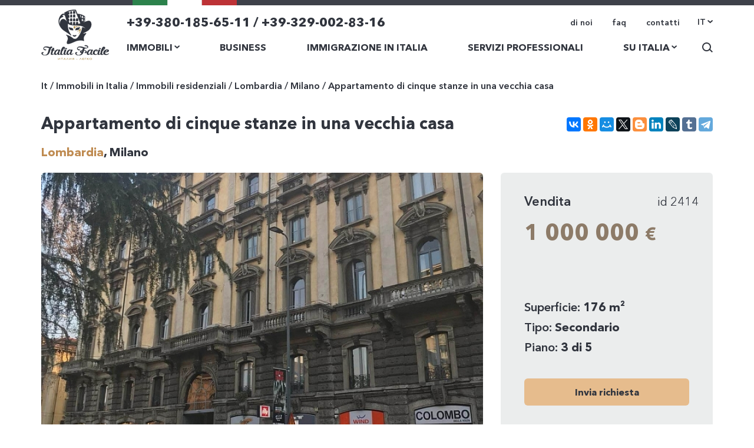

--- FILE ---
content_type: text/html; charset=UTF-8
request_url: https://italia-facile.ru/it/realty/residential/lombardia/milan/pyatikomnatnaya-kvartira-v-starinnom-dome/
body_size: 5896
content:

<!DOCTYPE html>

<html lang="IT">
<head>
	<title>Immobili in Italia</title>
	<meta name=viewport content="width=device-width, initial-scale=1">

				<link href="/bitrix/templates/main/avenir_next_font.css" type="text/css" rel="stylesheet">
	
			<link rel="alternate" hreflang="ru" href="https://italia-facile.ru/realty/residential/lombardia/milan/pyatikomnatnaya-kvartira-v-starinnom-dome/" />
		<link rel="alternate" hreflang="en-us" href="https://italia-facile.ru/en/realty/residential/lombardia/milan/pyatikomnatnaya-kvartira-v-starinnom-dome/" />
		<link rel="alternate" hreflang="en-eu" href="https://italia-facile.ru/en/realty/residential/lombardia/milan/pyatikomnatnaya-kvartira-v-starinnom-dome/" />
		<link rel="alternate" hreflang="it-it" href="https://italia-facile.ru/it/realty/residential/lombardia/milan/pyatikomnatnaya-kvartira-v-starinnom-dome/" />

	<meta http-equiv="Content-Type" content="text/html; charset=UTF-8" />
<meta name="keywords" content="Immobili in Italia" />
<meta name="description" content="Immobili in Italia" />
<link rel="canonical" href="https://italia-facile.ru/it/realty/residential/lombardia/milan/pyatikomnatnaya-kvartira-v-starinnom-dome/" />
<link href="/bitrix/cache/css/s1/main/template_13160cc39915f4e5380b360542576313/template_13160cc39915f4e5380b360542576313_v1.css?1765904716200393" type="text/css"  data-template-style="true" rel="stylesheet" />
<!-- dev2fun module opengraph -->
<meta property="og:title" content="Immobili in Italia"/>
<meta property="og:description" content="Immobili in Italia"/>
<meta property="og:url" content="https://italia-facile.ru/it/realty/residential/lombardia/milan/pyatikomnatnaya-kvartira-v-starinnom-dome/"/>
<meta property="og:type" content="website"/>
<meta property="og:site_name" content="Italia Facile"/>
<!-- /dev2fun module opengraph -->



	</head>
<body>
<div class="topFlag w100">
	<div class="containerr">
		<img src="/bitrix/templates/main/images/flag.png" alt="">
	</div>
</div>

<div class="siteTop w100">
	<div class="containerr">
		<a href="/it/" class='logo'>
			<img src="/bitrix/templates/main/images/logo.png" alt="">		</a>
		<div class="right">
			<div class="top">
				<div class="l">
					<a href='/it' class="logo-mobile"><img src="/bitrix/templates/main/images/logo-mobile.png" alt=""></a>
					<a href="tel:+393801856511" class="phone">+39-380-185-65-11 / +39-329-002-83-16</a>				</div>
				<div class="r">
					<div class="nav" id='top-menu'>
						

			<a href="/it/company/">di noi</a>
		
			<a href="/it/faq/">faq</a>
		
			<a href="/it/contacts/">contatti</a>
		

					</div>
					<div class="langs" id='langs'>
						
						<a href="javascript:void(0)" class='now'>IT <img src="/bitrix/templates/main/images/lang-arrow.png" alt=""></a>
						<div class="dop">
														<a href="/./realty/residential/lombardia/milan/pyatikomnatnaya-kvartira-v-starinnom-dome/">RU</a>
														<a href="/en/realty/residential/lombardia/milan/pyatikomnatnaya-kvartira-v-starinnom-dome/">EN</a>
													</div>
					</div>
					<a class='open-search' href="javascript:void(0)"><img src="/bitrix/templates/main/images/search-icon.png" alt=""></a>
					<a href="javascript:void(0)" class="pull" title='Меню'>
						<svg width="23" height="17" viewBox="0 0 23 17" fill="none" xmlns="http://www.w3.org/2000/svg">
							<rect width="23" height="2" class='burger-line1' fill="#42464e"></rect>
							<rect width="16" height="2" class='burger-line3' fill="#42464e"></rect>
							<rect width="23" height="2" class='burger-line2' fill="#42464e"></rect>
						</svg>
					</a>
				</div>
			</div>
			<div class="bot">
				<div class="menu" id='bot-menu'>
					





	
	
					<div class="item hasSub">
				<a href="/it/realty/" class="big root-item"><span>Immobili</span> <img src="/bitrix/templates/main/images/lang-arrow.png" alt=""></a>
					<div class="sub">
			
	

	
						<a href="/it/realty/residential/">Immobili residenziali</a>
			
	

	
						<a href="/it/realty/complexes/">Complessi residenziali</a>
			
	

	
						<a href="/it/realty/commercial/">Immobili commerciali</a>
			
	

			</div></div>	
						<div class="item">
				<a href="/it/business/" class="big ">Business</a>
			</div>
			
	

	
						<div class="item">
				<a href="/it/immigration/" class="big ">Immigrazione in Italia</a>
			</div>
			
	

	
						<div class="item">
				<a href="/it/services/" class="big ">Servizi professionali</a>
			</div>
			
	

	
	
					<div class="item hasSub">
				<a href="/it/about-italia/" class="big root-item"><span>Su Italia</span> <img src="/bitrix/templates/main/images/lang-arrow.png" alt=""></a>
					<div class="sub">
			
	

	
						<a href="/it/about-italia/news/">Notizie</a>
			
	

	
						<a href="/it/about-italia/articles/">Articoli</a>
			
	

	
						<a href="/it/about-italia/regions/">Regioni dell'Italia</a>
			
	

	</div></div>

				</div>
				<div class="search-block">
					<a class='open-search' href="javascript:void(0)"><img src="/bitrix/templates/main/images/search-icon.png" alt=""></a>
					<form action="/it/search/" class='search-form'>
						<input type="text" placeholder="Cerca" name="q" value="">
						<button><img src="/bitrix/templates/main/images/search-icon.png" alt=""></button>
					</form>
				</div>
			</div>
			<div class="mobile-open-block">
				
			</div>
		</div>
	</div>
</div>

<div class="path w100">
	<div class="containerr">
		<a href="/it/" title="It" >It</a> / <a href="/it/realty/" title="Immobili in Italia" >Immobili in Italia</a> / <a href="/it/realty/residential/" title="Immobili residenziali" >Immobili residenziali</a> / <a href="/it/realty/residential/lombardia/" title="Lombardia" >Lombardia</a> / <a href="/it/realty/residential/lombardia/milan/" title="Milano" >Milano</a> / <span>Appartamento di cinque stanze in una vecchia casa</span>	</div>
</div>

<div class="content-block w100">
	<div class="containerr">
		
		<div class="object-page">
			<div class="title">
				<div class="left">
					<h1>Appartamento di cinque stanze in una vecchia casa</h1>
					<div class="place"><a href="/it/about-italia/regions/lombardia/" title="Lombardia">Lombardia</a>, Milano</div>
				</div>
				<div class="right">
					<div class="share">
																		<div class="ya-share2" data-services="collections,vkontakte,facebook,odnoklassniki,moimir,twitter,blogger,linkedin,lj,tumblr,telegram"></div>
					</div>
				</div>
			</div>
			
			<link rel="stylesheet" href="/bitrix/templates/main/css/swiper.min.css">

			<div class="flex">
				<div class="gallery">
					<div class="swiper-container gallery-top">
						<div class="swiper-wrapper">
																						<div class="swiper-slide">
									<a href="/upload/iblock/4ae/4aefe2be01051fbded938202254a77c6.jpg" data-fancybox='gallery'><img src="/upload/resize_cache/iblock/4ae/750_432_2/4aefe2be01051fbded938202254a77c6.jpg" alt=""></a>
								</div>
															<div class="swiper-slide">
									<a href="/upload/iblock/ca3/ca348fb9c58402673bdc86de9cf91169.jpg" data-fancybox='gallery'><img src="/upload/resize_cache/iblock/ca3/750_432_2/ca348fb9c58402673bdc86de9cf91169.jpg" alt=""></a>
								</div>
															<div class="swiper-slide">
									<a href="/upload/iblock/dba/dbaef5a1f350a0a9cf74eaaa42458bea.jpg" data-fancybox='gallery'><img src="/upload/resize_cache/iblock/dba/750_432_2/dbaef5a1f350a0a9cf74eaaa42458bea.jpg" alt=""></a>
								</div>
															<div class="swiper-slide">
									<a href="/upload/iblock/164/164b71c80173beb318166d02b132b2eb.jpg" data-fancybox='gallery'><img src="/upload/resize_cache/iblock/164/750_432_2/164b71c80173beb318166d02b132b2eb.jpg" alt=""></a>
								</div>
															<div class="swiper-slide">
									<a href="/upload/iblock/b60/b60ca3d23d62aed30bc5e51a744e7793.jpg" data-fancybox='gallery'><img src="/upload/resize_cache/iblock/b60/750_432_2/b60ca3d23d62aed30bc5e51a744e7793.jpg" alt=""></a>
								</div>
															<div class="swiper-slide">
									<a href="/upload/iblock/efc/efc6883bedf877ba159f6f1f9ea7170e.jpg" data-fancybox='gallery'><img src="/upload/resize_cache/iblock/efc/750_432_2/efc6883bedf877ba159f6f1f9ea7170e.jpg" alt=""></a>
								</div>
													</div>
					  </div>
					  					  <div class="swiper-container gallery-thumbs">
						<div class="swiper-wrapper">
																						<div class="swiper-slide">
									<img src="/upload/resize_cache/iblock/4ae/177_80_2/4aefe2be01051fbded938202254a77c6.jpg" alt="">
								</div>
															<div class="swiper-slide">
									<img src="/upload/resize_cache/iblock/ca3/177_80_2/ca348fb9c58402673bdc86de9cf91169.jpg" alt="">
								</div>
															<div class="swiper-slide">
									<img src="/upload/resize_cache/iblock/dba/177_80_2/dbaef5a1f350a0a9cf74eaaa42458bea.jpg" alt="">
								</div>
															<div class="swiper-slide">
									<img src="/upload/resize_cache/iblock/164/177_80_2/164b71c80173beb318166d02b132b2eb.jpg" alt="">
								</div>
															<div class="swiper-slide">
									<img src="/upload/resize_cache/iblock/b60/177_80_2/b60ca3d23d62aed30bc5e51a744e7793.jpg" alt="">
								</div>
															<div class="swiper-slide">
									<img src="/upload/resize_cache/iblock/efc/177_80_2/efc6883bedf877ba159f6f1f9ea7170e.jpg" alt="">
								</div>
													</div>
						<div class="swiper-button-next swiper-button-white"><img src="/bitrix/templates/main/images/gal-next.png" alt=""></div>
						<div class="swiper-button-prev swiper-button-white"><img src="/bitrix/templates/main/images/gal-prev.png" alt=""></div>
					  </div>

																		  				</div>
				<div class="info-block">
					<div class="up">
						<div class="top">
							<div class="goal">Vendita </div>
							<div class="art">id 2414</div>
						</div>
												<div class="price">
															1 000 000 <span>€</span>
													</div>
					</div>
					<div class="down">
						<div class="more-info">
														
															Superficie: <b>176 m²</b><br>
															Tipo: <b>Secondario </b><br>
														
															Piano: <b>3 di 5</b>
														<br>

							
						</div>
												<a href='#form' class='v1'>Invia richiesta</a>
					</div>
				</div>
			</div>
			
								<div class="doptext">
							<p><b></b></p>
							<div class="fl">
																	<div class="i">
										<span>Balcone/Terrazza</span>
										<span>ci sono</span>									</div>
																	<div class="i">
										<span>Ascensore</span>
										<span>ci sono</span>									</div>
																	<div class="i">
										<span>Piscina</span>
										<span>no</span>									</div>
																	<div class="i">
										<span>Allarme</span>
										<span>no</span>									</div>
																	<div class="i">
										<span>Internet</span>
										<span>ci sono</span>									</div>
																	<div class="i">
										<span>Videocontrollo</span>
										<span>no</span>									</div>
																	<div class="i">
										<span>Arredamento</span>
										<span>ci sono</span>									</div>
																	<div class="i">
										<span>Aria condizionata</span>
										<span>no</span>									</div>
																	<div class="i">
										<span>Riscaldamento autonomo</span>
										<span>no</span>									</div>
																	<div class="i">
										<span>Portinaio</span>
										<span>no</span>									</div>
															</div>
						</div>
						<hr>
			
			<div class="content-block-text">
											</div>
		</div>
	</div>
</div>
	<div class="object-map w100" id="object-map"></div>
	
		
	<div class="dopService w100">
	<div class="containerr">
		<h2 class="center"></h2>
		<div class="flex">
						<style>
				.dopService .flex .item.i1914 .icon {background: rgba(0, 0, 0, 0) url("/upload/iblock/3fb/3fbcffb7fca9300db55367a09b0bcf2b.png") no-repeat scroll 50% 50%;}
				.dopService .flex .item.i1914:hover .icon {background: rgba(0, 0, 0, 0) url("/upload/iblock/b23/b237931dd6bd7618e7e87aecbf46dd88.png") no-repeat scroll 50% 50%;}
			</style>
			<a href="/it/services/nedvizhimost-s-auktsiona/" class="item i1914">
				<div class="icon"></div>
				<span>Immobili all'asta</span>
			</a>
						<style>
				.dopService .flex .item.i1915 .icon {background: rgba(0, 0, 0, 0) url("/upload/iblock/4b6/4b6acca546be6fee80bd9d996f76dd16.png") no-repeat scroll 50% 50%;}
				.dopService .flex .item.i1915:hover .icon {background: rgba(0, 0, 0, 0) url("/upload/iblock/dd0/dd0ae52bd45325195944afd34c04fe9f.png") no-repeat scroll 50% 50%;}
			</style>
			<a href="/it/services/yuridicheskoe-soprovozhdenie/" class="item i1915">
				<div class="icon"></div>
				<span>Completa assistenza legale offerte</span>
			</a>
						<style>
				.dopService .flex .item.i1916 .icon {background: rgba(0, 0, 0, 0) url("/upload/iblock/1b6/1b666f29f869a01c86accc7a089539b3.png") no-repeat scroll 50% 50%;}
				.dopService .flex .item.i1916:hover .icon {background: rgba(0, 0, 0, 0) url("/upload/iblock/6b5/6b59082992ab04b0ee0ad3a5ff308592.png") no-repeat scroll 50% 50%;}
			</style>
			<a href="/it/services/upravlenie-nedvizhimostyu/" class="item i1916">
				<div class="icon"></div>
				<span>Gestione immobiliare</span>
			</a>
						<style>
				.dopService .flex .item.i1917 .icon {background: rgba(0, 0, 0, 0) url("/upload/iblock/9b6/9b65b6f25ca06d0c4a0f2beec4f74467.png") no-repeat scroll 50% 50%;}
				.dopService .flex .item.i1917:hover .icon {background: rgba(0, 0, 0, 0) url("/upload/iblock/ec9/ec997d9f84bd48c709f8df29c9381806.png") no-repeat scroll 50% 50%;}
			</style>
			<a href="/it/services/notarialnye-uslugi/" class="item i1917">
				<div class="icon"></div>
				<span>Servizi notarili</span>
			</a>
						<style>
				.dopService .flex .item.i1918 .icon {background: rgba(0, 0, 0, 0) url("/upload/iblock/6e7/6e774fee118d87e46cf230e851a826e5.png") no-repeat scroll 50% 50%;}
				.dopService .flex .item.i1918:hover .icon {background: rgba(0, 0, 0, 0) url("/upload/iblock/544/544d986c406ef68d4a5d7712b0eeefc2.png") no-repeat scroll 50% 50%;}
			</style>
			<a href="/it/services/otsenka-nedvizhimosti/" class="item i1918">
				<div class="icon"></div>
				<span>Indipendente di valutazione immobiliare</span>
			</a>
						<style>
				.dopService .flex .item.i1919 .icon {background: rgba(0, 0, 0, 0) url("/upload/iblock/d54/d54c85d67c341cda69fffe0526f1907b.png") no-repeat scroll 50% 50%;}
				.dopService .flex .item.i1919:hover .icon {background: rgba(0, 0, 0, 0) url("/upload/iblock/450/45068fb60305a8581112c5b064f5c2ad.png") no-repeat scroll 50% 50%;}
			</style>
			<a href="/it/services/pomoshch-v-poluchenii-ipoteki/" class="item i1919">
				<div class="icon"></div>
				<span>Ottenere un mutuo in Italia per gli stranieri</span>
			</a>
						<style>
				.dopService .flex .item.i1920 .icon {background: rgba(0, 0, 0, 0) url("/upload/iblock/9a3/9a3b48fd29ddc960290a0cc80bd4b904.png") no-repeat scroll 50% 50%;}
				.dopService .flex .item.i1920:hover .icon {background: rgba(0, 0, 0, 0) url("/upload/iblock/90e/90e40fce7eb6d90b1bfdf42ddc41cd01.png") no-repeat scroll 50% 50%;}
			</style>
			<a href="/it/services/individualnyy-podbor-nedvizhimosti/" class="item i1920">
				<div class="icon"></div>
				<span>Selezione individuale di beni immobili</span>
			</a>
					</div>
	</div>
</div>


<div class="form-block w100" id="form">
	<div class="containerr">
		<h2 class="center">Invia richiesta</h2>
		<form action="request" class="form ajax_post my_form">
			<div class="flex">
				<div class="left">
					<input type="text" name="name" placeholder="Nome" required class="required">
					<input type="tel" name="phone" placeholder="Telefono" required class="required">
					<input type="email" name="email" placeholder="Email" required class="required">
				</div>
								<textarea name="message" placeholder="Messagio" class="required"></textarea>
							</div>
			<div class="fl">
				<div class="captcha">
					<div class="g-recaptcha" data-sitekey="6Lc57okUAAAAAIQOlG7qFKw-v8zF0fNOZC-cnhgc"></div>
				</div>
				<label class="checkbox">
					<input type="checkbox" name="sogl" value="Y"  class="req_chbox">
					<span>Acconsento al trattamento dei dati personali.</span>
				</label>
			</div>
			<button class="v1 border btn" id="button_val">Inviare</button>
			<input type="hidden" name="ID" value="">
			<input type="hidden" name="type" value="realty">
		</form>
	</div>
</div>

<div>
	<div>
		<div class="containerr">
						<p><a href="../">Torna indietro</a></p><br><br>
					</div>	</div>
</div>

<div class="footer w100">
	<div class="containerr">
		
<h2 class="center">Scopri per primo le offerte migliori!</h2>
<div class="subscribe">
	<form action="subscribe" class="ajax_post my_form">
		<input type="text" placeholder="E-mail" name="email" required class="required">
		<input type="hidden" name="lng" value="IT">
		<input type="hidden" name="rubr" value="3">
		<button class="button">ISCRIVITI</button>
	</form>
</div>

		<div class="flex flex1">
						<div class="items hid">
				<div class="items-header open">
					<span>Di noi</span>
					<img src="/bitrix/templates/main/images/footer-arrow.png" alt="">
				</div>
				<div class="items-body ithere">
					<a href="/it/company/partners/">Partner</a>
					<a href="/it/partnership/">Partnership</a>
					<div class="social" id='social'>
						<a href="https://vk.com/italia_facile" class="s1 vk" target="_blank"></a>
						<a href= class="s2 fb" target="_blank"></a>
						<a href="https://www.linkedin.com/in/markzorinitaliafacile/" class="s3 linkedin" target="_blank"></a>
						<a href="https://www.youtube.com/channel/UC1fBWSlh8JD7GtWn4Sw_5LA" class="s4 yb" target="_blank"></a>
						<a href="https://italiafacile1.blogspot.ru/" class="s5 blogger" target="_blank"></a>
						<a href="https://italia-facile.livejournal.com/" class="s6 livejournal" target="_blank"></a>
						<a href="https://t.me/Italia_Facile_channel" class="s13 tg" target="_blank"></a>
						<a href="https://ok.ru/italiafacile" class="s8 ok" target="_blank"></a>
						<a href= class="s9 insta" target="_blank"></a>
						<a href="https://my.mail.ru/community/italia_facile/?ref=" class="s10 mailru" target="_blank"></a>
						<a href="https://it.pinterest.com/italiafacile/" class="s11 pinterest" target="_blank"></a>
						<a href="https://twitter.com/Italia_Facile" class="s12 twitter" target="_blank"></a>
					</div>
				</div>
			</div>
			<div class="items hid">
				<div class="items-header open">
					<span>Servizi</span>
					<img src="/bitrix/templates/main/images/footer-arrow.png" alt="">
				</div>
				<div class="items-body">
					<a href="/it/realty/">Immobili</a>
					<a href="/it/business/">Business</a>
					<a href="/it/immigration/">Immigrazione in Italia</a>
					<a href="/it/services/">Servizi professionali</a>
				</div>
			</div>
			<div class="items">
				<div class="items-header">
					<span>Contatti</span>
				</div>
				<div class="items-body">
					<div class="footer-tabs">
						<div class="tabs-header">
							<a href="javascript:void(0)" data-tab='1' class='ftab '>Russia</a>
							<a href="javascript:void(0)" data-tab='2' class='ftab active'>Italia</a>
						</div>
						<div class="tabs-body">
							<div class="ftab i" data-tab='1'>
								<p>Moscow, ul. Staraya Basmannaya, 20-1	</p>
								<a href="tel:+79139858642">+39-380-185-65-11</a>
								<a></a>
								<p>WhatsApp, Telegram, Viber</p>
							</div>
							<div class="ftab i active" data-tab='2'>
								<p></p>
								<a href="tel:+393801856511">+39-380-185-65-11</a>
								<a href="tel:+393290028316"></a>
								<p>WhatsApp, Telegram, Viber</p>
							</div>
						</div>
					</div>
				</div>
			</div>		</div>
		<div class="flex flex2">
			<p>Gruppo di aziende Italia Facile © 2013 - 2026<br>agenzia immobiliare e servizi in Italia 
	</p>
			<p>Sviluppo del sito:<br><a href="https://webharmony.studio" target="_blank">Internet Agenzia «Web Harmony»</a></p>
		</div>
	</div>
</div>



	<!-- BEGIN JIVOSITE CODE {literal} -->
	<script type='text/javascript' data-skip-moving="true">
	(function(){ var widget_id = '30TurEnDeW';var d=document;var w=window;function l(){
	var s = document.createElement('script'); s.type = 'text/javascript'; s.async = true;
	s.src = '//code.jivosite.com/script/widget/'+widget_id
	; var ss = document.getElementsByTagName('script')[0]; ss.parentNode.insertBefore(s, ss);}
	if(d.readyState=='complete'){l();}else{if(w.attachEvent){w.attachEvent('onload',l);}
	else{w.addEventListener('load',l,false);}}})();
	</script>
	<!-- {/literal} END JIVOSITE CODE -->
<script  src="/bitrix/cache/js/s1/main/template_bb43499270476de1b6a18c80bf119bc4/template_bb43499270476de1b6a18c80bf119bc4_v1.js?1765904716274929"></script>


<script src='https://www.google.com/recaptcha/api.js'></script>

<script src="//yastatic.net/es5-shims/0.0.2/es5-shims.min.js"></script>
<script src="//yastatic.net/share2/share.js"></script>
<script src='/bitrix/templates/main/js/swiper.min.js'></script>
<script>
								var galleryThumbs = new Swiper('.gallery-thumbs', {
								  spaceBetween: 4,
								  slidesPerView: 6,
								  freeMode: true,
								  watchSlidesVisibility: true,
								  watchSlidesProgress: true,
								  navigation: {
									nextEl: '.swiper-button-next',
									prevEl: '.swiper-button-prev',
								  },
									breakpoints: {
										
										767: {
										  slidesPerView: 4,
										  spaceBetween: 6
										},
										
										1023: {
										  slidesPerView: 4,
										  spaceBetween: 19
										}
									}
								});
								var galleryTop = new Swiper('.gallery-top', {
								  spaceBetween: 10,
								  thumbs: {
									swiper: galleryThumbs
								  }
								});
						</script>

<script src="https://api-maps.yandex.ru/2.1/?lang=ru_RU" type="text/javascript"></script>
<script>
		var placemarks = [];
	
		ymaps.ready(function () {
		    var mapCenter = [45.468189170367, 9.2061508800812];
			map = new ymaps.Map('object-map', {
				center: mapCenter,
				zoom: 14,
				controls: ['zoomControl', 'typeSelector',  'fullscreenControl']
			});
			
		     map.behaviors.disable('scrollZoom');
			
		    var customItemContentLayout = ymaps.templateLayoutFactory.createClass(
		        '<h2 class=ballon_header>{{ properties.balloonContentHeader|raw }}</h2>' +
		        '<div class=ballon_body>{{ properties.balloonContentBody|raw }}</div>' +
		        '<div class=ballon_footer>{{ properties.balloonContentFooter|raw }}</div>'
		    );
		    
		    var clusterer = new ymaps.Clusterer({
		        clusterDisableClickZoom: true,
		        clusterOpenBalloonOnClick: true,
		        clusterBalloonContentLayout: 'cluster#balloonCarousel',
		        clusterBalloonItemContentLayout: customItemContentLayout,
		        clusterBalloonPanelMaxMapArea: 0,
		        clusterBalloonContentLayoutWidth: 250,
		        clusterBalloonContentLayoutHeight: 230,
		    });
		    
		
			
		
				myGeoObject = new ymaps.GeoObject({
				geometry: { type: "Point", coordinates: [45.468189170367, 9.2061508800812] },
				properties: {
						iconContent: '',
						hintContent: '',
						balloonContentHeader: '',
						balloonContentBody: '',
						balloonContentFooter: ''
					}
				}, { preset: 'islands#invertedDarkorangeClusterIcon',
					iconLayout: 'default#image',
					iconImageHref: '/bitrix/templates/main/images/map-icon.png',
					iconImageSize: [32, 46],
					iconImageOffset: [-16, -46],
					draggable: false });
				placemarks.push(myGeoObject);
		    clusterer.add(placemarks);
		    map.geoObjects.add(clusterer);
		});
		
	</script>


</body>
</html>


--- FILE ---
content_type: text/html; charset=utf-8
request_url: https://www.google.com/recaptcha/api2/anchor?ar=1&k=6Lc57okUAAAAAIQOlG7qFKw-v8zF0fNOZC-cnhgc&co=aHR0cHM6Ly9pdGFsaWEtZmFjaWxlLnJ1OjQ0Mw..&hl=en&v=PoyoqOPhxBO7pBk68S4YbpHZ&size=normal&anchor-ms=20000&execute-ms=30000&cb=a9v33myc5en5
body_size: 49601
content:
<!DOCTYPE HTML><html dir="ltr" lang="en"><head><meta http-equiv="Content-Type" content="text/html; charset=UTF-8">
<meta http-equiv="X-UA-Compatible" content="IE=edge">
<title>reCAPTCHA</title>
<style type="text/css">
/* cyrillic-ext */
@font-face {
  font-family: 'Roboto';
  font-style: normal;
  font-weight: 400;
  font-stretch: 100%;
  src: url(//fonts.gstatic.com/s/roboto/v48/KFO7CnqEu92Fr1ME7kSn66aGLdTylUAMa3GUBHMdazTgWw.woff2) format('woff2');
  unicode-range: U+0460-052F, U+1C80-1C8A, U+20B4, U+2DE0-2DFF, U+A640-A69F, U+FE2E-FE2F;
}
/* cyrillic */
@font-face {
  font-family: 'Roboto';
  font-style: normal;
  font-weight: 400;
  font-stretch: 100%;
  src: url(//fonts.gstatic.com/s/roboto/v48/KFO7CnqEu92Fr1ME7kSn66aGLdTylUAMa3iUBHMdazTgWw.woff2) format('woff2');
  unicode-range: U+0301, U+0400-045F, U+0490-0491, U+04B0-04B1, U+2116;
}
/* greek-ext */
@font-face {
  font-family: 'Roboto';
  font-style: normal;
  font-weight: 400;
  font-stretch: 100%;
  src: url(//fonts.gstatic.com/s/roboto/v48/KFO7CnqEu92Fr1ME7kSn66aGLdTylUAMa3CUBHMdazTgWw.woff2) format('woff2');
  unicode-range: U+1F00-1FFF;
}
/* greek */
@font-face {
  font-family: 'Roboto';
  font-style: normal;
  font-weight: 400;
  font-stretch: 100%;
  src: url(//fonts.gstatic.com/s/roboto/v48/KFO7CnqEu92Fr1ME7kSn66aGLdTylUAMa3-UBHMdazTgWw.woff2) format('woff2');
  unicode-range: U+0370-0377, U+037A-037F, U+0384-038A, U+038C, U+038E-03A1, U+03A3-03FF;
}
/* math */
@font-face {
  font-family: 'Roboto';
  font-style: normal;
  font-weight: 400;
  font-stretch: 100%;
  src: url(//fonts.gstatic.com/s/roboto/v48/KFO7CnqEu92Fr1ME7kSn66aGLdTylUAMawCUBHMdazTgWw.woff2) format('woff2');
  unicode-range: U+0302-0303, U+0305, U+0307-0308, U+0310, U+0312, U+0315, U+031A, U+0326-0327, U+032C, U+032F-0330, U+0332-0333, U+0338, U+033A, U+0346, U+034D, U+0391-03A1, U+03A3-03A9, U+03B1-03C9, U+03D1, U+03D5-03D6, U+03F0-03F1, U+03F4-03F5, U+2016-2017, U+2034-2038, U+203C, U+2040, U+2043, U+2047, U+2050, U+2057, U+205F, U+2070-2071, U+2074-208E, U+2090-209C, U+20D0-20DC, U+20E1, U+20E5-20EF, U+2100-2112, U+2114-2115, U+2117-2121, U+2123-214F, U+2190, U+2192, U+2194-21AE, U+21B0-21E5, U+21F1-21F2, U+21F4-2211, U+2213-2214, U+2216-22FF, U+2308-230B, U+2310, U+2319, U+231C-2321, U+2336-237A, U+237C, U+2395, U+239B-23B7, U+23D0, U+23DC-23E1, U+2474-2475, U+25AF, U+25B3, U+25B7, U+25BD, U+25C1, U+25CA, U+25CC, U+25FB, U+266D-266F, U+27C0-27FF, U+2900-2AFF, U+2B0E-2B11, U+2B30-2B4C, U+2BFE, U+3030, U+FF5B, U+FF5D, U+1D400-1D7FF, U+1EE00-1EEFF;
}
/* symbols */
@font-face {
  font-family: 'Roboto';
  font-style: normal;
  font-weight: 400;
  font-stretch: 100%;
  src: url(//fonts.gstatic.com/s/roboto/v48/KFO7CnqEu92Fr1ME7kSn66aGLdTylUAMaxKUBHMdazTgWw.woff2) format('woff2');
  unicode-range: U+0001-000C, U+000E-001F, U+007F-009F, U+20DD-20E0, U+20E2-20E4, U+2150-218F, U+2190, U+2192, U+2194-2199, U+21AF, U+21E6-21F0, U+21F3, U+2218-2219, U+2299, U+22C4-22C6, U+2300-243F, U+2440-244A, U+2460-24FF, U+25A0-27BF, U+2800-28FF, U+2921-2922, U+2981, U+29BF, U+29EB, U+2B00-2BFF, U+4DC0-4DFF, U+FFF9-FFFB, U+10140-1018E, U+10190-1019C, U+101A0, U+101D0-101FD, U+102E0-102FB, U+10E60-10E7E, U+1D2C0-1D2D3, U+1D2E0-1D37F, U+1F000-1F0FF, U+1F100-1F1AD, U+1F1E6-1F1FF, U+1F30D-1F30F, U+1F315, U+1F31C, U+1F31E, U+1F320-1F32C, U+1F336, U+1F378, U+1F37D, U+1F382, U+1F393-1F39F, U+1F3A7-1F3A8, U+1F3AC-1F3AF, U+1F3C2, U+1F3C4-1F3C6, U+1F3CA-1F3CE, U+1F3D4-1F3E0, U+1F3ED, U+1F3F1-1F3F3, U+1F3F5-1F3F7, U+1F408, U+1F415, U+1F41F, U+1F426, U+1F43F, U+1F441-1F442, U+1F444, U+1F446-1F449, U+1F44C-1F44E, U+1F453, U+1F46A, U+1F47D, U+1F4A3, U+1F4B0, U+1F4B3, U+1F4B9, U+1F4BB, U+1F4BF, U+1F4C8-1F4CB, U+1F4D6, U+1F4DA, U+1F4DF, U+1F4E3-1F4E6, U+1F4EA-1F4ED, U+1F4F7, U+1F4F9-1F4FB, U+1F4FD-1F4FE, U+1F503, U+1F507-1F50B, U+1F50D, U+1F512-1F513, U+1F53E-1F54A, U+1F54F-1F5FA, U+1F610, U+1F650-1F67F, U+1F687, U+1F68D, U+1F691, U+1F694, U+1F698, U+1F6AD, U+1F6B2, U+1F6B9-1F6BA, U+1F6BC, U+1F6C6-1F6CF, U+1F6D3-1F6D7, U+1F6E0-1F6EA, U+1F6F0-1F6F3, U+1F6F7-1F6FC, U+1F700-1F7FF, U+1F800-1F80B, U+1F810-1F847, U+1F850-1F859, U+1F860-1F887, U+1F890-1F8AD, U+1F8B0-1F8BB, U+1F8C0-1F8C1, U+1F900-1F90B, U+1F93B, U+1F946, U+1F984, U+1F996, U+1F9E9, U+1FA00-1FA6F, U+1FA70-1FA7C, U+1FA80-1FA89, U+1FA8F-1FAC6, U+1FACE-1FADC, U+1FADF-1FAE9, U+1FAF0-1FAF8, U+1FB00-1FBFF;
}
/* vietnamese */
@font-face {
  font-family: 'Roboto';
  font-style: normal;
  font-weight: 400;
  font-stretch: 100%;
  src: url(//fonts.gstatic.com/s/roboto/v48/KFO7CnqEu92Fr1ME7kSn66aGLdTylUAMa3OUBHMdazTgWw.woff2) format('woff2');
  unicode-range: U+0102-0103, U+0110-0111, U+0128-0129, U+0168-0169, U+01A0-01A1, U+01AF-01B0, U+0300-0301, U+0303-0304, U+0308-0309, U+0323, U+0329, U+1EA0-1EF9, U+20AB;
}
/* latin-ext */
@font-face {
  font-family: 'Roboto';
  font-style: normal;
  font-weight: 400;
  font-stretch: 100%;
  src: url(//fonts.gstatic.com/s/roboto/v48/KFO7CnqEu92Fr1ME7kSn66aGLdTylUAMa3KUBHMdazTgWw.woff2) format('woff2');
  unicode-range: U+0100-02BA, U+02BD-02C5, U+02C7-02CC, U+02CE-02D7, U+02DD-02FF, U+0304, U+0308, U+0329, U+1D00-1DBF, U+1E00-1E9F, U+1EF2-1EFF, U+2020, U+20A0-20AB, U+20AD-20C0, U+2113, U+2C60-2C7F, U+A720-A7FF;
}
/* latin */
@font-face {
  font-family: 'Roboto';
  font-style: normal;
  font-weight: 400;
  font-stretch: 100%;
  src: url(//fonts.gstatic.com/s/roboto/v48/KFO7CnqEu92Fr1ME7kSn66aGLdTylUAMa3yUBHMdazQ.woff2) format('woff2');
  unicode-range: U+0000-00FF, U+0131, U+0152-0153, U+02BB-02BC, U+02C6, U+02DA, U+02DC, U+0304, U+0308, U+0329, U+2000-206F, U+20AC, U+2122, U+2191, U+2193, U+2212, U+2215, U+FEFF, U+FFFD;
}
/* cyrillic-ext */
@font-face {
  font-family: 'Roboto';
  font-style: normal;
  font-weight: 500;
  font-stretch: 100%;
  src: url(//fonts.gstatic.com/s/roboto/v48/KFO7CnqEu92Fr1ME7kSn66aGLdTylUAMa3GUBHMdazTgWw.woff2) format('woff2');
  unicode-range: U+0460-052F, U+1C80-1C8A, U+20B4, U+2DE0-2DFF, U+A640-A69F, U+FE2E-FE2F;
}
/* cyrillic */
@font-face {
  font-family: 'Roboto';
  font-style: normal;
  font-weight: 500;
  font-stretch: 100%;
  src: url(//fonts.gstatic.com/s/roboto/v48/KFO7CnqEu92Fr1ME7kSn66aGLdTylUAMa3iUBHMdazTgWw.woff2) format('woff2');
  unicode-range: U+0301, U+0400-045F, U+0490-0491, U+04B0-04B1, U+2116;
}
/* greek-ext */
@font-face {
  font-family: 'Roboto';
  font-style: normal;
  font-weight: 500;
  font-stretch: 100%;
  src: url(//fonts.gstatic.com/s/roboto/v48/KFO7CnqEu92Fr1ME7kSn66aGLdTylUAMa3CUBHMdazTgWw.woff2) format('woff2');
  unicode-range: U+1F00-1FFF;
}
/* greek */
@font-face {
  font-family: 'Roboto';
  font-style: normal;
  font-weight: 500;
  font-stretch: 100%;
  src: url(//fonts.gstatic.com/s/roboto/v48/KFO7CnqEu92Fr1ME7kSn66aGLdTylUAMa3-UBHMdazTgWw.woff2) format('woff2');
  unicode-range: U+0370-0377, U+037A-037F, U+0384-038A, U+038C, U+038E-03A1, U+03A3-03FF;
}
/* math */
@font-face {
  font-family: 'Roboto';
  font-style: normal;
  font-weight: 500;
  font-stretch: 100%;
  src: url(//fonts.gstatic.com/s/roboto/v48/KFO7CnqEu92Fr1ME7kSn66aGLdTylUAMawCUBHMdazTgWw.woff2) format('woff2');
  unicode-range: U+0302-0303, U+0305, U+0307-0308, U+0310, U+0312, U+0315, U+031A, U+0326-0327, U+032C, U+032F-0330, U+0332-0333, U+0338, U+033A, U+0346, U+034D, U+0391-03A1, U+03A3-03A9, U+03B1-03C9, U+03D1, U+03D5-03D6, U+03F0-03F1, U+03F4-03F5, U+2016-2017, U+2034-2038, U+203C, U+2040, U+2043, U+2047, U+2050, U+2057, U+205F, U+2070-2071, U+2074-208E, U+2090-209C, U+20D0-20DC, U+20E1, U+20E5-20EF, U+2100-2112, U+2114-2115, U+2117-2121, U+2123-214F, U+2190, U+2192, U+2194-21AE, U+21B0-21E5, U+21F1-21F2, U+21F4-2211, U+2213-2214, U+2216-22FF, U+2308-230B, U+2310, U+2319, U+231C-2321, U+2336-237A, U+237C, U+2395, U+239B-23B7, U+23D0, U+23DC-23E1, U+2474-2475, U+25AF, U+25B3, U+25B7, U+25BD, U+25C1, U+25CA, U+25CC, U+25FB, U+266D-266F, U+27C0-27FF, U+2900-2AFF, U+2B0E-2B11, U+2B30-2B4C, U+2BFE, U+3030, U+FF5B, U+FF5D, U+1D400-1D7FF, U+1EE00-1EEFF;
}
/* symbols */
@font-face {
  font-family: 'Roboto';
  font-style: normal;
  font-weight: 500;
  font-stretch: 100%;
  src: url(//fonts.gstatic.com/s/roboto/v48/KFO7CnqEu92Fr1ME7kSn66aGLdTylUAMaxKUBHMdazTgWw.woff2) format('woff2');
  unicode-range: U+0001-000C, U+000E-001F, U+007F-009F, U+20DD-20E0, U+20E2-20E4, U+2150-218F, U+2190, U+2192, U+2194-2199, U+21AF, U+21E6-21F0, U+21F3, U+2218-2219, U+2299, U+22C4-22C6, U+2300-243F, U+2440-244A, U+2460-24FF, U+25A0-27BF, U+2800-28FF, U+2921-2922, U+2981, U+29BF, U+29EB, U+2B00-2BFF, U+4DC0-4DFF, U+FFF9-FFFB, U+10140-1018E, U+10190-1019C, U+101A0, U+101D0-101FD, U+102E0-102FB, U+10E60-10E7E, U+1D2C0-1D2D3, U+1D2E0-1D37F, U+1F000-1F0FF, U+1F100-1F1AD, U+1F1E6-1F1FF, U+1F30D-1F30F, U+1F315, U+1F31C, U+1F31E, U+1F320-1F32C, U+1F336, U+1F378, U+1F37D, U+1F382, U+1F393-1F39F, U+1F3A7-1F3A8, U+1F3AC-1F3AF, U+1F3C2, U+1F3C4-1F3C6, U+1F3CA-1F3CE, U+1F3D4-1F3E0, U+1F3ED, U+1F3F1-1F3F3, U+1F3F5-1F3F7, U+1F408, U+1F415, U+1F41F, U+1F426, U+1F43F, U+1F441-1F442, U+1F444, U+1F446-1F449, U+1F44C-1F44E, U+1F453, U+1F46A, U+1F47D, U+1F4A3, U+1F4B0, U+1F4B3, U+1F4B9, U+1F4BB, U+1F4BF, U+1F4C8-1F4CB, U+1F4D6, U+1F4DA, U+1F4DF, U+1F4E3-1F4E6, U+1F4EA-1F4ED, U+1F4F7, U+1F4F9-1F4FB, U+1F4FD-1F4FE, U+1F503, U+1F507-1F50B, U+1F50D, U+1F512-1F513, U+1F53E-1F54A, U+1F54F-1F5FA, U+1F610, U+1F650-1F67F, U+1F687, U+1F68D, U+1F691, U+1F694, U+1F698, U+1F6AD, U+1F6B2, U+1F6B9-1F6BA, U+1F6BC, U+1F6C6-1F6CF, U+1F6D3-1F6D7, U+1F6E0-1F6EA, U+1F6F0-1F6F3, U+1F6F7-1F6FC, U+1F700-1F7FF, U+1F800-1F80B, U+1F810-1F847, U+1F850-1F859, U+1F860-1F887, U+1F890-1F8AD, U+1F8B0-1F8BB, U+1F8C0-1F8C1, U+1F900-1F90B, U+1F93B, U+1F946, U+1F984, U+1F996, U+1F9E9, U+1FA00-1FA6F, U+1FA70-1FA7C, U+1FA80-1FA89, U+1FA8F-1FAC6, U+1FACE-1FADC, U+1FADF-1FAE9, U+1FAF0-1FAF8, U+1FB00-1FBFF;
}
/* vietnamese */
@font-face {
  font-family: 'Roboto';
  font-style: normal;
  font-weight: 500;
  font-stretch: 100%;
  src: url(//fonts.gstatic.com/s/roboto/v48/KFO7CnqEu92Fr1ME7kSn66aGLdTylUAMa3OUBHMdazTgWw.woff2) format('woff2');
  unicode-range: U+0102-0103, U+0110-0111, U+0128-0129, U+0168-0169, U+01A0-01A1, U+01AF-01B0, U+0300-0301, U+0303-0304, U+0308-0309, U+0323, U+0329, U+1EA0-1EF9, U+20AB;
}
/* latin-ext */
@font-face {
  font-family: 'Roboto';
  font-style: normal;
  font-weight: 500;
  font-stretch: 100%;
  src: url(//fonts.gstatic.com/s/roboto/v48/KFO7CnqEu92Fr1ME7kSn66aGLdTylUAMa3KUBHMdazTgWw.woff2) format('woff2');
  unicode-range: U+0100-02BA, U+02BD-02C5, U+02C7-02CC, U+02CE-02D7, U+02DD-02FF, U+0304, U+0308, U+0329, U+1D00-1DBF, U+1E00-1E9F, U+1EF2-1EFF, U+2020, U+20A0-20AB, U+20AD-20C0, U+2113, U+2C60-2C7F, U+A720-A7FF;
}
/* latin */
@font-face {
  font-family: 'Roboto';
  font-style: normal;
  font-weight: 500;
  font-stretch: 100%;
  src: url(//fonts.gstatic.com/s/roboto/v48/KFO7CnqEu92Fr1ME7kSn66aGLdTylUAMa3yUBHMdazQ.woff2) format('woff2');
  unicode-range: U+0000-00FF, U+0131, U+0152-0153, U+02BB-02BC, U+02C6, U+02DA, U+02DC, U+0304, U+0308, U+0329, U+2000-206F, U+20AC, U+2122, U+2191, U+2193, U+2212, U+2215, U+FEFF, U+FFFD;
}
/* cyrillic-ext */
@font-face {
  font-family: 'Roboto';
  font-style: normal;
  font-weight: 900;
  font-stretch: 100%;
  src: url(//fonts.gstatic.com/s/roboto/v48/KFO7CnqEu92Fr1ME7kSn66aGLdTylUAMa3GUBHMdazTgWw.woff2) format('woff2');
  unicode-range: U+0460-052F, U+1C80-1C8A, U+20B4, U+2DE0-2DFF, U+A640-A69F, U+FE2E-FE2F;
}
/* cyrillic */
@font-face {
  font-family: 'Roboto';
  font-style: normal;
  font-weight: 900;
  font-stretch: 100%;
  src: url(//fonts.gstatic.com/s/roboto/v48/KFO7CnqEu92Fr1ME7kSn66aGLdTylUAMa3iUBHMdazTgWw.woff2) format('woff2');
  unicode-range: U+0301, U+0400-045F, U+0490-0491, U+04B0-04B1, U+2116;
}
/* greek-ext */
@font-face {
  font-family: 'Roboto';
  font-style: normal;
  font-weight: 900;
  font-stretch: 100%;
  src: url(//fonts.gstatic.com/s/roboto/v48/KFO7CnqEu92Fr1ME7kSn66aGLdTylUAMa3CUBHMdazTgWw.woff2) format('woff2');
  unicode-range: U+1F00-1FFF;
}
/* greek */
@font-face {
  font-family: 'Roboto';
  font-style: normal;
  font-weight: 900;
  font-stretch: 100%;
  src: url(//fonts.gstatic.com/s/roboto/v48/KFO7CnqEu92Fr1ME7kSn66aGLdTylUAMa3-UBHMdazTgWw.woff2) format('woff2');
  unicode-range: U+0370-0377, U+037A-037F, U+0384-038A, U+038C, U+038E-03A1, U+03A3-03FF;
}
/* math */
@font-face {
  font-family: 'Roboto';
  font-style: normal;
  font-weight: 900;
  font-stretch: 100%;
  src: url(//fonts.gstatic.com/s/roboto/v48/KFO7CnqEu92Fr1ME7kSn66aGLdTylUAMawCUBHMdazTgWw.woff2) format('woff2');
  unicode-range: U+0302-0303, U+0305, U+0307-0308, U+0310, U+0312, U+0315, U+031A, U+0326-0327, U+032C, U+032F-0330, U+0332-0333, U+0338, U+033A, U+0346, U+034D, U+0391-03A1, U+03A3-03A9, U+03B1-03C9, U+03D1, U+03D5-03D6, U+03F0-03F1, U+03F4-03F5, U+2016-2017, U+2034-2038, U+203C, U+2040, U+2043, U+2047, U+2050, U+2057, U+205F, U+2070-2071, U+2074-208E, U+2090-209C, U+20D0-20DC, U+20E1, U+20E5-20EF, U+2100-2112, U+2114-2115, U+2117-2121, U+2123-214F, U+2190, U+2192, U+2194-21AE, U+21B0-21E5, U+21F1-21F2, U+21F4-2211, U+2213-2214, U+2216-22FF, U+2308-230B, U+2310, U+2319, U+231C-2321, U+2336-237A, U+237C, U+2395, U+239B-23B7, U+23D0, U+23DC-23E1, U+2474-2475, U+25AF, U+25B3, U+25B7, U+25BD, U+25C1, U+25CA, U+25CC, U+25FB, U+266D-266F, U+27C0-27FF, U+2900-2AFF, U+2B0E-2B11, U+2B30-2B4C, U+2BFE, U+3030, U+FF5B, U+FF5D, U+1D400-1D7FF, U+1EE00-1EEFF;
}
/* symbols */
@font-face {
  font-family: 'Roboto';
  font-style: normal;
  font-weight: 900;
  font-stretch: 100%;
  src: url(//fonts.gstatic.com/s/roboto/v48/KFO7CnqEu92Fr1ME7kSn66aGLdTylUAMaxKUBHMdazTgWw.woff2) format('woff2');
  unicode-range: U+0001-000C, U+000E-001F, U+007F-009F, U+20DD-20E0, U+20E2-20E4, U+2150-218F, U+2190, U+2192, U+2194-2199, U+21AF, U+21E6-21F0, U+21F3, U+2218-2219, U+2299, U+22C4-22C6, U+2300-243F, U+2440-244A, U+2460-24FF, U+25A0-27BF, U+2800-28FF, U+2921-2922, U+2981, U+29BF, U+29EB, U+2B00-2BFF, U+4DC0-4DFF, U+FFF9-FFFB, U+10140-1018E, U+10190-1019C, U+101A0, U+101D0-101FD, U+102E0-102FB, U+10E60-10E7E, U+1D2C0-1D2D3, U+1D2E0-1D37F, U+1F000-1F0FF, U+1F100-1F1AD, U+1F1E6-1F1FF, U+1F30D-1F30F, U+1F315, U+1F31C, U+1F31E, U+1F320-1F32C, U+1F336, U+1F378, U+1F37D, U+1F382, U+1F393-1F39F, U+1F3A7-1F3A8, U+1F3AC-1F3AF, U+1F3C2, U+1F3C4-1F3C6, U+1F3CA-1F3CE, U+1F3D4-1F3E0, U+1F3ED, U+1F3F1-1F3F3, U+1F3F5-1F3F7, U+1F408, U+1F415, U+1F41F, U+1F426, U+1F43F, U+1F441-1F442, U+1F444, U+1F446-1F449, U+1F44C-1F44E, U+1F453, U+1F46A, U+1F47D, U+1F4A3, U+1F4B0, U+1F4B3, U+1F4B9, U+1F4BB, U+1F4BF, U+1F4C8-1F4CB, U+1F4D6, U+1F4DA, U+1F4DF, U+1F4E3-1F4E6, U+1F4EA-1F4ED, U+1F4F7, U+1F4F9-1F4FB, U+1F4FD-1F4FE, U+1F503, U+1F507-1F50B, U+1F50D, U+1F512-1F513, U+1F53E-1F54A, U+1F54F-1F5FA, U+1F610, U+1F650-1F67F, U+1F687, U+1F68D, U+1F691, U+1F694, U+1F698, U+1F6AD, U+1F6B2, U+1F6B9-1F6BA, U+1F6BC, U+1F6C6-1F6CF, U+1F6D3-1F6D7, U+1F6E0-1F6EA, U+1F6F0-1F6F3, U+1F6F7-1F6FC, U+1F700-1F7FF, U+1F800-1F80B, U+1F810-1F847, U+1F850-1F859, U+1F860-1F887, U+1F890-1F8AD, U+1F8B0-1F8BB, U+1F8C0-1F8C1, U+1F900-1F90B, U+1F93B, U+1F946, U+1F984, U+1F996, U+1F9E9, U+1FA00-1FA6F, U+1FA70-1FA7C, U+1FA80-1FA89, U+1FA8F-1FAC6, U+1FACE-1FADC, U+1FADF-1FAE9, U+1FAF0-1FAF8, U+1FB00-1FBFF;
}
/* vietnamese */
@font-face {
  font-family: 'Roboto';
  font-style: normal;
  font-weight: 900;
  font-stretch: 100%;
  src: url(//fonts.gstatic.com/s/roboto/v48/KFO7CnqEu92Fr1ME7kSn66aGLdTylUAMa3OUBHMdazTgWw.woff2) format('woff2');
  unicode-range: U+0102-0103, U+0110-0111, U+0128-0129, U+0168-0169, U+01A0-01A1, U+01AF-01B0, U+0300-0301, U+0303-0304, U+0308-0309, U+0323, U+0329, U+1EA0-1EF9, U+20AB;
}
/* latin-ext */
@font-face {
  font-family: 'Roboto';
  font-style: normal;
  font-weight: 900;
  font-stretch: 100%;
  src: url(//fonts.gstatic.com/s/roboto/v48/KFO7CnqEu92Fr1ME7kSn66aGLdTylUAMa3KUBHMdazTgWw.woff2) format('woff2');
  unicode-range: U+0100-02BA, U+02BD-02C5, U+02C7-02CC, U+02CE-02D7, U+02DD-02FF, U+0304, U+0308, U+0329, U+1D00-1DBF, U+1E00-1E9F, U+1EF2-1EFF, U+2020, U+20A0-20AB, U+20AD-20C0, U+2113, U+2C60-2C7F, U+A720-A7FF;
}
/* latin */
@font-face {
  font-family: 'Roboto';
  font-style: normal;
  font-weight: 900;
  font-stretch: 100%;
  src: url(//fonts.gstatic.com/s/roboto/v48/KFO7CnqEu92Fr1ME7kSn66aGLdTylUAMa3yUBHMdazQ.woff2) format('woff2');
  unicode-range: U+0000-00FF, U+0131, U+0152-0153, U+02BB-02BC, U+02C6, U+02DA, U+02DC, U+0304, U+0308, U+0329, U+2000-206F, U+20AC, U+2122, U+2191, U+2193, U+2212, U+2215, U+FEFF, U+FFFD;
}

</style>
<link rel="stylesheet" type="text/css" href="https://www.gstatic.com/recaptcha/releases/PoyoqOPhxBO7pBk68S4YbpHZ/styles__ltr.css">
<script nonce="AdkkkMref265gCyoaObwVg" type="text/javascript">window['__recaptcha_api'] = 'https://www.google.com/recaptcha/api2/';</script>
<script type="text/javascript" src="https://www.gstatic.com/recaptcha/releases/PoyoqOPhxBO7pBk68S4YbpHZ/recaptcha__en.js" nonce="AdkkkMref265gCyoaObwVg">
      
    </script></head>
<body><div id="rc-anchor-alert" class="rc-anchor-alert"></div>
<input type="hidden" id="recaptcha-token" value="[base64]">
<script type="text/javascript" nonce="AdkkkMref265gCyoaObwVg">
      recaptcha.anchor.Main.init("[\x22ainput\x22,[\x22bgdata\x22,\x22\x22,\[base64]/[base64]/bmV3IFpbdF0obVswXSk6Sz09Mj9uZXcgWlt0XShtWzBdLG1bMV0pOks9PTM/bmV3IFpbdF0obVswXSxtWzFdLG1bMl0pOks9PTQ/[base64]/[base64]/[base64]/[base64]/[base64]/[base64]/[base64]/[base64]/[base64]/[base64]/[base64]/[base64]/[base64]/[base64]\\u003d\\u003d\x22,\[base64]\x22,\x22YMK1McKHwrfCo8KDOwvCsCVew7LDp8KHwqHDicK2wpctw5cWwqTDkMOuw7rDkcKLI8K7XjDDtsKjEcKCYlXDh8KwLF7CisOLdkDCgMKlR8OcdMOBwpoUw6oawoNBwqnDrw7CoMOVWMK/[base64]/[base64]/CvhBJwqLDvh5IU8KJwodgRsOtw5TDllnDr8OfwrXDulpnNibDjMK8K1HDsVJHKTTDksOmwoPDocO7wrPCqArCnMKEJhXChsKPwpofw4HDpm5Kw78eEcKZfsKjwrzDncKIZk1qw4/DhwYecCJyUsK2w5pDYMObwrPCiWnDkQt8TMO0BhfCjMONworDpsKTwrfDuUt6URgieg9nFsKCw5xHTE3DgsKADcKkcSTCgzbCvyTCh8OYw5rCuifDvsKzwqPCoMOvKsOXM8OaNlHCp0Ytc8K2w4XDosKywpHDo8Kvw6F9woNLw4DDhcKdRsKKwp/[base64]/CjcO5SzfCnAwhwrfCnFsLwpJUw7bDs8KAw6IbP8O2wpHDpkzDrm7DpMKMMktYU8Opw5LDj8KICWVvw4zCk8Kdwr1ML8Oww43DrUhcw4rDiRc6wpDDhyo2woJ9A8K2woskw5llXcOxe2jCgTtdd8K4wr7CkcOAw5bCrsO1w6VGZi/CjMOrwqfCgztyUMOGw6ZfXcOZw5Z0TsOHw5LDpwp8w41NwrDCiS9IW8OWwr3Dk8OoM8KZwq/DlMK6fsOMwoDChyFtWXEMaBLCu8O7w6N1LMO0Px1Kw6LDjl7Dox7DgF8ZZ8Klw4cDUMKRwo8tw6PDk8OzKWzDrcKdIE7CkFTCvMO+IcOBw4rCpnQywoLCqsObw6/DsMKOwqLCins1M8OvIgxew5jCmsK/worDicOOwqjDmMKHwqsdw4p2V8KQwqXCijEgcEkMw5MUYMKewrHCosK8wqpXwrvCn8KXRMOmwrPCh8KFZHnDgsKpwosfw6kcw5RESls+wpJHbVsTIMKSRVXCtl8JP1Izw5PDqcKYe8OPS8OVw6Iww7g4w5PDvcK1woXCgcK4H1/DmXzDiwd0YzrCssOvwp8oSyoMw7fCuVgbwrbCu8KZGMOuw7k+wqVOwpBow4hJwoXDlGLCvVDClRTDvwPCjD1PE8OoJcK0VGTDgC3DijYjGMKfwoPChcKWw7sjXMORM8O5wpPCjsKYA2fDkcOBwpwbwp12w67CvMK2QHrCi8KOLcOdw6TCocK4wrkkwrImNy/DkcK0QA7CiQTCmX4DWnBaRcOiw4DChmttFXvDr8KaP8OMYcKQCBwuZ28fLAnCpUTDh8Kuw6LCksKXwqpiw7vDrxjCkTfCiSnCm8Okw7/CvsOXwpMXwpUACzVLXgpew7jDg0HDsi/CuxLCiMK7CghacH9FwrwpwoV6ScKYw7Nee3TCpMOiw4LDs8K3fMOAYsKHw67DicK5wpvDkCrCmMOSw5TDjMKRBG0+wq3CqMOpwqrDuRdmw7vDs8K0w53Dig0rw6cACMK4UCDChMKSw5wuZ8OCOFTDgE54AmBOZsKWw7BfNRHDo3PChipAI1VoZW/Dn8OywqDChWrClA0oc0Vdwq46UlhuwrHDmcKpwphDwrJVw7DDjMO+woULw5pYwobDthPCqBTDmsKAwo/DhhnCjWjDvMOCwoUJwo0WwoxCPcO5wojDsgknWcKKw6QQbsKlGsOYbcKrUA9pO8KPB8KeYQglFUdrw5s3w53DkHZkNsKLFh9VwoZOZX/CvR3CtcOtw7kWw6PCqsKKwo3CoGXCvU5mwr4tP8Kuw6BxwqnCh8OaH8OQwqLDoy8Iw7IIGsKCw7c8SFMMw4rDisK0GcOlw7gBXz7Cs8K0a8K5w7jCj8Ohw5NVDsOKwqHCkMO+bcKceibDuMO9wofCtCXDnzbCtMKnwr/ClsO3QMOiwr/CrMO9VFPCnEnDsQ/Dh8OcwrxswrTDuREIw5N5wqVUPMKiwpzChhzDkcKzEcK+MgRgGsK4CyvCt8OqKxdCBcK9AsKbw6NIwrXCkTxfMMOywoEPRQvDhMKKw7LDt8KawrRSw7/[base64]/CusO/RMOgwoAhw49ew4JiblPCrWtOc0ZwcXHCnQPDgcO8wosNwr/CosOlasKjw5ohw7DDlF7DgQXDhRlyWVB9BMO8LmN9wrbCkWRoNsORw5t/QF3DsFxKwowww7puMCDCvRcUw7DDsMKZwqRPGcKtw4EqfGXDlhddP3xhwprCscO8YGUow5jDusK2w4bCvcKnK8OWw7zDocOVwo5kw47CocKtw7QWwoPDrsOMw5zDngZcw57CsxPCm8KqGW7CiyjDojnCpTlpK8K9BFvDtws/w6pAw7pXwq3DhU8Vwox+wqrCmsKNw4ROwrXDkcK1VB0qOMKOWcOUG8KSwrnCvkzCtQbCtSYew7PDvRHDgGsdEcOXw5DCpMO4w4XCu8OXwpzCicOdQcKpwpDDo2/DgjXCrcOWbcKLFcK3OhJJwrzDiS3DgMOMFMOvRsKeJTcFeMOIWMODRA7CgyofG8Opw6bDv8Orw7TDoWwbw4UDw4EJw6Z3woHCoRPDmBUvw5vDlwXCj8OpIiE5w6V2w7oawrpSHcKywpITNMKdwpLCqsKTd8KPdXF9w63Cl8K4IBBcKH/CqsKXw5TCgwDDpRLCqsKCEG3DlcKJw5TCkg4GWcOGwrIvY28TYsOLwrvDkA7Dj30Rw457XMKaUBZAwqHDmsO/bGAYYRHDssKYNVLCjArCqMK8bcOWfVQ/woxyYMKBwqfClTpnP8OUEsKDG3rCt8OcwpRXw4PCnX/DoMOew7VEZDNEw5TDlsOqw7ozwopJZcORFAAywrPDncKTIljDlSLCoCV8asOVwpxwScOmdlBcw7/DqR5gZsKPd8O/[base64]/Ct8Ovwq/[base64]/w5zDq8KrwpEWFFFkT8K+H8Kawp8/IMOUMsOnDsOww5PDmlLCmVTDicKXwrbDnMKqw7h7bsOcwpbDl0UsLjTCmQg1w6Jzwql7wofCkH7Ci8OfwofDmnxJw6DChcOPOC3Cv8OOw5ZQwqjCsR1Ow7lRwpQPw4xnw7/DkMOWY8K1wrtvwocEE8KSCcKFUCfCiiXDiMOScMO7eMK9wp1Awq1SFcO8w6IRwqxKwpYbDsKYw6/[base64]/wqoEdi7CvmLDncKhQsOyZhzCnxJwdgJ1wowow4/DlsKhw64nW8OQwq1+w57CmStqwrnDuCbDn8O1ASdFwrYlFnpGw6LDkUDDk8KHesKeUjEvJMOfwqLCvTXCgsKFacOVwqvCpw/DmVchHMKvIWvDl8K1wokNwo7CvG/[base64]/UjnCmEvCoMKiwo/DmcKowqEWSDvClk7CnVkFwo89SsKhL8KDAVzDm8OkwoMiwopDbEbDqRfCi8KaOS9PDgQvClLCmcKBwpJ7w4vCrsKJw58lBiQOEEcOI8OaDcOEw5hKdMKEw78JwpVPw4/DtgrDozHCrMKLb1gIwp3ChAJQw6/DvsKcw6MQw6wCL8KvwrgZB8KZw746w6LDi8OJGcOOw4rDh8OQdcKeAMK+D8OoNQvDpSHDsAFnwqPCljJkDlPDp8OuCMO2w4FHwoMOKcO+wqLDtMKaSgLCuDJGw7DDsgTDpVs3wo9Uw5PCvWoIWyo4w7/DmWVpwr7Dh8K8w5Aiw6YYworCv8K9dnsFA1XCmVdrBcO7CMOkNlzCr8O/Rgljw57DkMOJw6jCoX3Dv8KDQwMLwotVwrXCmmbDisOiw5PCmMK1wpXDoMKVwpUxW8KIXCVqwrdFDWJNwo5nwpXCtsOuw4VVJcKOYcODOsKQOUnCq2nCjAQjw6TDrcKycwgnb0DDqAAFCmLCvsKGcWnDkwHDvUTCo2glw79mVB/[base64]/[base64]/wpANw5o4w6xmGsKjw4Q+wo7DuicfHjXDkcK6YsO9Z8Orwp8cf8OXZiHCh3kPwrHCnBvDsEcnwo86w7ksJBpqCwbCkmnDn8OKPcOTRiDDpMKfw65QADoIwqTCpcOSUCbDg0Rlw4rCi8OFwo7CrsKeGsKUJmskX1d8w49fwpZRwpMrwqrCjT/Du1/[base64]/Dn8K2wpLCnDMxa8KMdsKqw6AoBT3DncOgwqpNFMK0eMK5MnPDpsKOw4BJPkZpQRPCgH7Dv8KEEEHDinJ8wpHCugbDiUzDkMOoEBHDljvCjMKZaw8Cw74sw48XO8OASAIJw5HDvX3Dg8KmDQnDhk3ChTZCw6jDkHnClMOhwq/[base64]/c8KPwrpQBcOnKBQ5wqPCscOCwqVXwqgrNnnDig9/wr/DosKiw7PDs8Ocwr5OLgTCtMKAMU0KwpDDrMKbBj8dNcOtwrnCuznDhcOocWw6wpfCvcKCOsOkVXjCgsOFw7nDkcK/w67DhTp8w71jQRRQw45YXFQURFbDo8OQDm7CgEjCj0nDocOJJHXCnMKGFg7CmX3Cp1ldLsOnw7HCuyrDlQE4OW7DoHjDk8Kow6UgPGQjQMOhfsKBwqjCuMOpflHDjEXDlsKxasOawr/Cj8K8fjfCimfDhQovwoDDtMOxR8KtUzs7XzvCs8O9H8KYNMOEFVXChMOKdcKjfmzDrj3DpsK8PMK6wqUswpbCmsOSw6/Djj8UJ1fDtGcqw67Cs8Kda8KfwqjDjA7Cg8Kswp/DocKBH2TCocOJc0ccw5sZW2DCscOrw7rDtMOZGWF5w4QLw5TDhkNyw7kraGbChjl7w6PCg0nDgDHCqMKrBBHCosORwoHDusKdw4QQbRZVw4cbH8OebcO6Nx3CisOmwqnDtcOXOsKUw6A/IsOrwofCucKWw7JgF8KoR8KZTz3CnsORwrMOwqxGw5XDq0TCvMO6w4HCmVTDh8KVwonDlsK1HMOZEmRyw73DniMYa8OTwpnCjcKhw7TCtcKAWcKyw5TDoMKXIcOewp3DqMKXwrPDkXA/QWMow5/[base64]/CpsOUYcOsw4JGZDjCmcO1ecKBS8OMWsONw77ChyXCgsK2w6nCg3M5LXccwqB+TTbDkcO3UFI2PnN2w4Jhw5zCqcO2BzXClcOUE3/DpcObw73CilrCssK9W8KGdcOpwohOwoQywovDujrCnETCqsKLwqZuXnIqHMKKwozDrWXDoMKzOh/DlFcRwqjCtsOhwog+w6bDtcOUw77Di0/DtFI1DDzCgyd+FsKNVsKGw7s7X8KXRMOHQlwpw53CrcOlRj/CgcKNwpgDUWzDn8OEwph6wpcDM8OVHsKSTFHCklNxbsKKw6/[base64]/[base64]/DssOfG2HCp8KrUMOKwp9dwr/DisOqwrnDscOTwoHDicOJCsKIdEHDtsKVZ28Mw7vDpxzChsKvLsKbwrUfwqzCo8OVw7QMw7XChio1A8Obwpg/NV17dVwMDlYMRcKWw6MAaBvDgWLCs08QIGLCgMK4wpkUU2Zvw5A3SBMmH09Xw4pAw7owwoY8wpfCsyjDim/CkU7CvDXDuhFRFm5GW1bCpUlZFMOawrnDk07CvcKrfsOZMcO9w6zDi8KGa8Kiw6xEw4HDgDXCh8OFIXoUViczwrRpCB9AwoIfwoZmAcOZHMOPwrJnF0zCiyPDvF/CvsOlw4NUYCVgwoLDsMOFP8O4O8K0w5zCt8KzcX94ABfCuXXCqMK+GsOBRsOzAUrCs8KGUcO7S8ObCsOkw6DCki7DoFoURcOhwq7CkDPCti9UwofDosO+w4rCkMKFN3zCu8K1wrgYw7DCnMO9w7rCr2rDvsKZwoLDpj/CjcKXw5XDpG7DpsKucx/[base64]/DqmHCgUY3w6l7wrDCiXgrwpfDtMKFw4jDgzVVQDNiXsKoUsKARMKRT8OUSVdowoY/wo0fwppDPVPDoxIiDcK5KsKbwow1wqjDtMK2QRfDpEQYwoBEwrrCkA4PwoVfwoZGKl/DtQVMDFl6w67Dt8O5EMKjHV/DmcOdwrhDwpnDnMOeDsO6woJ0w4tKJkpNw5VZPgPCiw3ClB3DjGzDhjPDslpEw4XDuzfDvsOOwo/DoAzCksKkMSh1w6ZSw64pwpTDoMOxXHETwpBow59BbMKVc8OPccORWFZHWMKdGRXDu8KKRMO1eEJUwonDrMOZw73DkcKaGl0uw5A8NjvDnhnDscKOAcOpwqXDpR/CgsOQw7dfwqIRwqpvw6dtw4DCl1dgw6kJNDVqwobCtMKrwrnCn8KJwqbDscK8w4chHm4NX8Krw45KS0UoQQoAFwHDpsOowrpCEcOqw4puWcKeZhfCiiDDtcO2wp7DtVQvw5nCkTdEMsOOw5/CkWcDG8KYdFbDt8KRw6vDiMK5M8OMRsOAwpfCjkDDqytRITLDrsOgGsKuwqrDukvDiMKgw5UXw5TCq1XCh07CpcOoXMOaw5ETccONw5HDv8O2w4JFwqDDimjCtDM1SyZuS3gGa8OIdmLCiwXDpsOIwq7DmsOuw6Y1w4/CsQphwqdcwqHDocKzawoZEcKjeMO8GMOTwrrDt8Otw6TCj03DuQ5/R8OPDcK2CMKREsOow4rDlHMKwpPDk2Niwoc9w60ew6/DmMKywqfDo1rCr0zDgcKbNyzClRfCn8OWDV95w6hEw67DvMOdw4J5Hz7Dt8OwFktyNk0nI8OTwoROwrhAPTBGw4d8woPCosOtw77DisOQwpNrccKjw6BFw6/CosO8w4pnS8OfHi3DssO2w40aIsKfw4zDmcKHLMK+wr1Uw7IXw6h2wpjDjcOcw4Z7w6HDl2fDqht4w6bCu2HDqg4+aDXCoXvDj8KJworCs1vDn8KIw4PClQTDrcOge8ONw6LCgcOsZDVRwq/DocOXcHzDhDlUwqrDo0gswqoDejPDkUV9w5UMTlnDvS/[base64]/DqFoBwrzCrA4tJV3DmMOxw78ow6NYJR/CoURYw5HCkms/CkDDvMODw5rDujxKa8Kqw74cw4PCtcOfwo3DnMO8GMKvw7w2PMOuT8KkZcObeVoxwrLCl8KJacK6ZTMZDcOYNhzDpcODwo4OdjnDqVfCsTrCmsOZw5DDqg/[base64]/Chw7CujIGWsOJw5xUw6JuXcK3wrnDiinDkhHDsMKIw7vDg39PWi10wqnDpyo2w7XChzfCslbCl1UPwo12QMKmwoIKwqZcw4AaHcKCw4zCmMKzw79DUh3CgsO8Ois0AcKcd8OfKw/Di8OuKsKIO3NaV8KrbTTCs8Ojw5rDkcOILTvDlMO2w67DmcK0PBcNwq3Co2vCkFwzw40DX8Kzw6kRwqIXQcK4wonDhQDCjwR+w5rCi8KqQQnDm8Ofw6MWCMKRBSPDpUTDhsOEw7vDvW/Cj8OOXhfDnjHDhgtMLMKIw7k7w7IRw5gOwqhVwpwbZU9KAW1NbcO4w7nDkcKxZFvCgnvDj8Oew6FrwqXDksKidizDoC9AXsOxLcOeHRnDmQwWE8OABC/CtXXDmVMiwoxidXPDrzZuw4A3WQXDrWvDtMKLcRXDvwzCpmDDncOFNXkmK0cYwoJxwogSwpFzdA5YwrnCt8K2w7/[base64]/w4kMwpXDhcKgNRfDqcKtw49vIsOjD0nDnSZBwpVDw513M0c+w6/DkMORw5oTAkVFTTTCp8KcdsK9SsO4wrVtCy1cwpRAw5bCuH0Aw5LCt8KAFsOeLcKyEMKAH1jCizMxf2rDs8O3woN2EcK8w6XDqMKGM3jCuQfDqMOYIcKbwpUtwrHCh8OHwo3DvMKIZMOTw4fCtW0/fsO3wpzCusKSLwzCj295QMOCNzJCw7bDoMO2B1LDiHwDUcOZwr0uZFxRJw7Dk8K6wrJCG8O9cmTCiS/[base64]/CmsOtG8ObwpEVwqXDtsKBLcOowpDCsMKYRsKbKVPDjSfCu01nXsK+w7zDo8OZw4Bow4Q4DcONw4l7FGXDgRxiFMOTJ8KxVxAew4p3R8OwfsKcwo3Cn8KywptrZB/Cq8Ouwq7CoDPDpi/DmcKuC8KewoTDqmXDrU3DlXLCllwVwpkxG8OTw5LCrcOQw4YXwp/DnMKlYRF6w5oud8OxfztBwp8cwrrDiEJkWm3CpQ/[base64]/Dvl/DpcObw7DChBM6w6ANw4khw4lQWnIUXsKqw74swqbDq8K7wqzDt8KIUjTCkMK9aEwFW8KPX8OifMKCwp1EScKAwrgHLzjDqMKbwpHCmG8OwpHDvSvDnTTCojQ1EEZ1woTCmnzCrsK9Q8OCwroNV8KkGcKDwrfChRY/VG9sHMO5w4pYwpxzwot9w7rDtiXCjcOUwrckw6rCtGU8wooCNMKUZHfCiMK5woLCmwHCh8O8wq7CkzAhwqNCwpEXw6VMw68cNsO/AUXDnBjCp8OEfXDCtMKww7nDvsO3Fy1kw7vDmERDRy/DjFjDokw9wqJqwo3CiMO/[base64]/Cnn4MFBlaBCXCvMKdw5Adwpwqw5tUHMORJMKdw6I8wpEfb1TDmcOPwqFqw5DCmWIzwqQuVMKOwp3DhMKXYMOmPQTDmcOUw4vDjzc5DFUywowGEMKaHsKGcRHCisOBw4vDjcOnCsOTdFsANWNBwoPClz0DwpHCvF/CjQ8KwoDCk8OQw4jDlDfDrcOFBVcDJMKqw7zDiVxdwrzCpMOJwozDt8KQCzDCjVVlKiFZeifDqE/[base64]/DgsK8NmjCvG40TSLCmQYtaMOeIizDtRMPTFbCq8KgcBDCnkQVwrlVG8OgfcKDwo7DuMOYwp1swrDClTjCpMKiwpTCtnMdw7LCv8OZwpAawrNLEsORw5QhN8OXV0I/wqbCscKgw6hqwqRqwprClMKjQcOcFMOpOsKWAcKYw4FsNQrDuzLDr8O+wpkcccO8ZsK2JCrDrMK3wp4vwrrCuBTDoSDCtcKVw49nw7EJRMKKwqfDkcOdCsK4YsOrwqfDjUUow7lhdzdLwrI7wqAPw6szUX0XwrbChjIzecKQwrcdw6XDjhzCnBFtKSfDgV/[base64]/wqdTRcOfaULCgWN5w7nCpxvDqA8Sw4YJQcOrwplUw5rDu8KgwrsASlw5w6LCssOYbC/[base64]/wofDiDc5w4XCj8KSSALDqMKRw4JtwqzCusOkEMOGcAnCoQHDvhHCvmnClQXDolZmwohJwo/DlcOlw7pkwolkOMKCJwlZw4rCo8OrwqLDtmROw54Gw6fCpsO9w4hHaUPDrcKUVsOYw70pw6nCkMO5SsKyP3New60OAnwzw57CoH/[base64]/b8O/wozDscKTwpAiFsKYTsOSYcKcwqcBUsOIRj4aC8OyEE/DjsKiw4lBE8ODGgrDmsOLwqjCtsKLw79EcVF0JxMfwo3Cm0w4w6gxXGbDtj3DoMOWNMO8w5/CqllnaBrCiEfDqBjDisOvS8Osw6HDpjHDqgrDrsO4MXw2SsKGBMKheyZkFyQMwq7DpFlmw6zClMKrwrcuw4jCrcKkw7Q3KwgvKcOYwq7DpANtRcOmGj1/[base64]/[base64]/w6wKwpkkFFZGWUPDpsKhw7cWRGzDssOXe8Kswr3DhsOQYsOjSSXDuBrChAcFw7TDh8OKdi/[base64]/CucKYJ8K5Fi9XwpDCg8OvC8KZw607wq5tbQRxw7nDpTUuMMKCAsKNbXA2w6ILw6fCr8OMCcObw6NcH8OFKMKyQxtfwqPCnsKGQsKtFMKQSMO/[base64]/TcOVOsO+KcOiw5ozCVjDocOVw4XCvMKOw4DCph7CnGjDhEXDmHDCo1zCocO7wojDoUjCs01IYcK3wobCsUHCrW3Cv2xuw6wZwpHDl8KVwovDjxM2SsOWw6/Dt8KfVcOtwpvDiMKMw4HCujJzw4sWwrNLw6gBwqbCvDkzw5kqPQPDuMOUKS3DgU/[base64]/UsKzAcKCwod6wqM/[base64]/CkXASI8KJwpFgOzwaEcO1wpXCki0Kw5XDmsOCw5vCn8KQFQUFUMKWw7/DocO6YHjDkMOQw5PCvHTCrcO6wrrDosK1wpdLLxXCv8KZUcOhCjLCvsKMwrzCiDcJwrTDrFA+woTDvSoIwqnChsK6wqIrw7I7wq7DqcKNGcO6woXCqXR8w4kSw6whw6jDk8K9w4oQw69jAMOjOz/Co2bDvcOow6IWw6cDwr4jw5QWUz9aEMKVH8KEwoAnMmvDgRTDtMOqZ3wzLsKQFXV4w54nw4rDucOjw4PCucO2FcKnWMO/fVTDicKKB8Kvw47Cg8OwVMOpwqXDhEPDoVfCvjPDiCxsLsOoF8OnSQzDn8KGOX0Fw4LCnmfCu08zwqjDgsK6w4kmwpXClsO2AMKVIsKFCcOYwqcwCiHCulEZchvCnsOmXzcjKMK/wq4QwpAzb8O5w5l5w7UWwpJQXcOaHcKbw6Yjdwpuw5xLwqzCrMOtR8OxbQHCmsOlw4Y5w5HDl8KdHcO1w4PDv8KqwrgNw7HDr8ORA1bDpkJwwq7CjcOpSnN5UcOVWFXDrcKfw7tlw7fCgsKEwrIrwrvDoGhJw5Fow74ZwooMcTrClTrDrHzCgA/CvMOQUhHCr21TPcKPXhPDncOBwpEmXwRtVCpCPMOUwqPDrsOGNivDsBQ7SXUMflTCiw9tTDYfSyUgccK0bVjDr8Opc8KUwrXDkcO5X0QuUyHClcOGZsKiwq/[base64]/DjQ4KOsOcY8KUw57CgsOQOVggEMOMwr3Ci2fDu8OJw47DqsO+JMK6Mx9HdHkKwp3DuX1uwpzDhMKUwp05w70pw7zDsSXDhcOhBcKjwq1KKDcOGcKvwqYnw6DDt8KhwoA1UcKHB8OBGWfDsMKkwq/DhTfCncOOXMO1b8KDU09FJz5Swp4Nw4cXw4nCphjDqxR1KMOcRmvDpiosBsOCw53CmBsxwovCpDFbaXDDhVvDuDxiw4ZDNMKbZBxTwpMPDSpswobClDPDg8O6w7B+AsO8JsO9PMK/w4M9JcKIw5LDicOnY8Kqw7TCgcOtN2/Dg8Kaw5JlGibCmgPDuR0hS8OyUH87w4fCpEDCi8O5GUXDk0c9w6FWwq7DvMKtwrrCu8KRWQnCgHbCncKow5rCksKiYMOww6o0wozCvcK/CU0+RicREMKswobChGvCn1DChBMJwq4cwoDCicOgDsK1BjbDs1QmfsOmwo/Csxx3RnwSwoXCkx5iw5hRV1LDnRnDh1EgJMKIw6nDrMK2wqAZE1vCusOhwobClMO9IsOtcsKlU8K/w5HDkHbDiRbDiMO1OMKuMxnCsQdkBMORwrVsGsOPw7YpRsOtwpdbw4V2SMKuwr3DvMKDZwgtw7jClsKcACrDqX7CqMOXKgfDrxpzDkVbw6bClUXDvjrDtDQSeWjDoC/Cum9KfRJ3w6rDqsOSUUHDgVhqFgpcL8OiwrXDtHFlw4EZw7ogw4Y5wp7CqsKWEy3DrMOCw4gawpLCskYkw5wMR3AjZXDCiFLDp1Qaw60DWMOVIlYZw4PDocKKwoXCpmUfW8KIw5pld2Aiwo7Cu8KpwobDpMOCw7/[base64]/Cgkw0FsKqcMO/[base64]/Dk2h/wr/CrcORwqfCvm85wqLDjgJAwpDCmF18w5AGSsKhw7EtLcK0w7BrWiQXw6DCoGt0NFUEVMKqw4dCZgsqAsK/TgvDnMKqVQ/ClcKcOsOvP0TDmcKmw6tgPcKzw7tvw4DDhGp9w6zCn1rDi2nCscKtw7XCrCJIJMOdw4oKWhfCq8KKC3YRwpwUI8OnYzomZsKrwoJndMKpw5jDpn/CqcKmwp4Iw6t9PcOyw6UOVH0Wcx5vw4oTWyvDmWQjw7TDusKWEkwndcK/JcKuFRJNwpPDulokaEoyJcKswp/[base64]/[base64]/CnAopFj8xw4/[base64]/Dt8OzLkpVY0ATLMKKwqLDjV/CvsOpw47DklnDr8OUZhXCiAARwqtFw7BLwpzDjcKLwoISR8KNQxLDgWzDoEjDhTvDvVtow4nDk8KEZw4qw6laR8Ozwo53ZsOnTTtKCsOYcMOTVsOUw4PDnn7CjAsAI8O+ZhDCmsKKw4XCvGdaw6l6LsO4YMOaw7/DjjZKw6PDmiBww47CoMKxwoTDgMOuw67Dn3jDp3V7w5XDl1LCjcKGFxssw4vCv8OIfEbCr8Oaw50+C1TDhVvCvsK6wqrCqBEvwp7CtxLCucOpw60KwpgCw4zDkQkIC8Klw7XDiEcgG8OybMKvOk3DpcKtSjTCiMKcw7dqwqoPPEPCg8Oiwqp/f8OgwqEpfsOMT8KyMcOoJghxw5ECwpRXw5jDijnCrR/CpsOHwo7CpMK/cMKrw4jCp1PDucOnW8OVeB4vCQwcOcKDwqXCpwQLw5nCpkrCiCPCjBx9wpfDgsKYw49MHXAuw4rCuQLDicKzFR84w41dPMK6wqIqwoRHw7TDrB/DpnxUw7UHwpkiwpbDmcOqw7bClMKzw5Q8asK8w4DCvXnDpsOyVFPComHCtcO/OjnCncK+fyPCg8OzwrY1IQwjwoLCs0Q0VcOvd8OcwqLCvjPCkcKnWsOpworDuwllAVfCoxjCosKrwo9FwqvCrMOkw6HDtwDDvsOfw6rDqFB0wrvCkAnCkMK5XFBODyLDj8KPWj/DuMKlwoECw7HDlGwMw5xRw5rCsgzDocOdw4jCiMKWPMOxFcKwMcKHDMODw5xqS8O/[base64]/[base64]/[base64]/CssOwWWQOwrrCt8Oww6nDkcOocTR7wr8Iw5fCqx0zbC/DhUzDpcORwrbCqSFuOMKlIcOwwpvDq1fCukXCgcKKEVAJw50zG0nCmsKQCcOlw5PDphHDpMKMw7AKeXNcw4fCq8Kpwr8aw6HDn3bCmzDDs09qw6PDkcKqwozDr8KMw5XDvHAPw640bsKHFG/CmR7DrERBwq4PI2cyGcKowotnCFsSR0TCtSXCrMKLPcK6TmPCsDIdw6pZw6fDhhIQw5dPRkTDmMOHwqwrw4jDusOqS2IxwrDDqcKsw7pWAsOow5R9woPDg8OCwo17w6pYw6/DmcOZWSvDpCbCm8OYZW90wpdmOErDjcOpJsKJwpcmw7dLwrHCjMOAwpFHw7TCvcOKw5/[base64]/CgcKVITXDgsKSw4Z8NsKECTYbfcOMXsOrwp7DiGoqZ8OTX8O1w4/CuBHChsKWWsOpJCvCucKPDMK5w7wycj0GQMK9IsObw5PDpMOxwqtzZcKjVsOqw6Ztw4rDhcKfOGLDoRB8wqZ8DTZTw6PDjzzChcOeflBKwpQGUHjDj8Ozwr7Cp8O+wq3Cv8KBw7PDtA40wrDCg3/ClsK5wooUaw/DmcOYwrPCicK5w7hnwqzDrTQCSWbCgjvCuVQsQlLDvmAnwqjCpBAoHsO+DEYVJcKYwp/DucKdw5/[base64]/Co2xzw5zCncK8wr4/wqbDn8O5wqEFBBXDv8Kvw4wJwqtbwo3Csw1Pw6wRwpbDilB1w4FDN1zCn8OVw4IKKGkewq3ClsKlPnt/[base64]/CqCAHdcOpEMKRT8Obw40+Bj3Do8Oiw6XDocO5woLCisKMw6UkFcKiwojDr8OVew/CoMKjUMKMw44gwq/[base64]/DiMKqwqPCryXDuB51w7rCpcOhWsOTZx3CognCmEnDuMKyXRMnckfCuEDDlsO6wpJIYgZ2wqXDiCIBM0HCkS7Diz0WWSTCgsKSUMOpUSZwwpMvOcKuw7s4cnwsA8OPw7/[base64]/Cn1LDiMKhw48JciXCqCBmworDrhjCq8OyS8Ktd8O2chTDnMObSEnDhw1oY8K9DsO9wrkRwphxOCMkwpppw5NuEMOOHMO6wo9eS8Kuw43CosKffjp8w7BLwr3DiCMkw4/Dn8KaSm7CmsKbw4FiIsOzE8K/[base64]/wqFwwoXCiMK0w5HDg8OuPcOJwoMYwrsPR8OjwqPCi1VHacOeHcOjwqVeDVDDol/DvXHDox/DqcO/[base64]/DozDCsV7Dsi/[base64]/CoRdmbsKAP8O/JMKswp4LwoTDrQlVwpQmw5t+woFoZEgrw7cNV1MAG8KDe8KgPHQPw5fDpMOrw6vDpxMSUMOFXCXCjcOBEsKeVVTCrsOHwp0BOsOeVsKlw7wpa8OLccKsw7Yqw7ptwovDucK6wrbChDHDv8KJw5JxLsKoMsKpUcKUQUHDusOfaCVScQUtw456wonDusO9woNDw4/CkBx1w43Cv8OCwqvCmMO3wpbCosKEbsKvBcKwRUE/QcOfLMKCI8Kjw6QMwr1zVycdf8KDwogOfMOzw6zDkcOZw6QlEiTCuMKPIMO3wqLDvSPCi2kTwq9lwpJWwpgHNsO0Z8K0w5AAYH7CtHHDvlfDhsO/ewk9QSlBwqjDnGV/csKYwrgBwqsBwo7Dnl7CscOpI8KfX8KmJcObwqsOwogcKlwYM0Ihwp8Kw7YMw746cj7DjMKtaMK5w5dfwqjCssK1w7LCl2xhworCuMKXYsKCwp7CpcKXK3vChl7DsMK7woLDsMKSRsO4HjrCrMKkwoHDnQrCncOaGyvCk8K5WlY+w6cSw6jDim/[base64]/DsRnCv8Kkw4AFw6bCuHJcXUXDpsOTesKBwpFAf0DCkMOkSjcCwqIIDBYhOXwaw4bCusOewqh8wqPClcObP8O8AsK8GCLDksK/[base64]/CrMK2GMKnecKCMlAGwoQCw5YsW8OjwrzCgsK5wpdBLsOCW3AhwpYNw63DmyHDq8KRw4Rvwp/DosODcMKMHcKqMioLwqcPcgXDlsKZCk9Pw6DCo8KAfMO2ASTCo27DvwQwSsK0ZMK8SsO8K8KRWMKLHcKxw63CqjnDrEPDhMKmc0TConjCtcKsWsKqwpzDi8O9w6hgw7XDv04GAHbCu8K+w4fDgxXDtMKwwp0xHMOjKMOLacKDw51Pw6vDkXfDnF/Cvm7DiwvCmBPDksO0w7dQw5vCk8Obwop4wp5Uwrkbw4IQw7XDoMOQb1DDgiPCnDzCr8OEeMOHbcKbE8OgR8OiGMKYGjl9XiXCn8KjDcOwwocIPD52DcKrwohTP8KvFcKGCMKdwrfDtsO2wp8CTsOmNj7CjBLDuUHCrE/CvmdQwpUQaS0DFsKCwofDqHXDvgQPw63CtlzCpcOfS8KKwr4rworDpsKGwrwRwo/CvMKHw79Tw7x5wo7DncO+w4DCmgzDhRnCgcKoLhjCksKQV8OlwoHDogvDicKWw5UOLcKiw59KPsOfTcO4wo5ScsOTwrDDkcOAcg7CmknCpWA4wqM/VXZqdgLDiVnDoMKrXiAUw4RIwpNzwqvDtsK6w400I8KHw6txwrUYwrbCtwrDpGvCkMKTw7rDqw7Cm8OFwo/ChQDCmcOpF8KrMBjDhW7CgUTCt8OfJFxOwqTDksOswqxkcAtMwqfCrXjDuMKlfjrCtsO+w5/CpMKHwr3CvMO4wpAGwp7Dv2DCiHvDvm7Do8KaayfDrsK7WcOoYMOfSF97w7/[base64]/CiAHCscOrw7fDizDDmk5Dw6t2ZVwdUUZKLsOowpzDpkDDkR7DpMKAwrQuwqIvw40YacKfMsOzw6V/Kwc/Wg3DggUTTMO+wqx7w6zCq8OZSMOOwrXDgsOuw5DCsMO9J8OawqxAUsKewovCusOFwpbDj8OKw7cVGMKGc8Oqw4rDqsKfw5Fhw4zDkMOoGgciAgEGw6t0VXcTw7ACw4oLQ1bCvcKsw6ROwqpcRybCn8OfV1HCrhwbw67CssKlcA3Dgw8mwpTDlsKiw6/Dg8KKwq0swod2GFEHLsO5w67CukrCkHd+Ay3DoMOhSMOdwrLDssKXw6vCosKewpHCvCZiwqxfKsKmUsKGw7HCvEJAwokvasKmKcKAw7PCncOVwp9zMsKPw54rZ8O9eCMCwpPCncOZwqnCiT4pcwhxTcKGw5/[base64]/BlPDpDPDqxPDh8KRE1pNHGgafsKFwqvDg113MAdvw5fCvsK5YcOsw5gtMcK5A0BOMn/Cg8O9OgzCrWQ6EsK1wqTCv8KWAMOdW8ORGV7Dt8O+woLCh2LDlkU+U8Kdwr/[base64]/wrzCn3nDlzwEc8KOwoAuBCYKJ8KIHsO6wpDDi8Kdw7PDksOuwrJMw4PCg8OANsO7UMOtSBTClcOvwoB+w6YUwqo3HjDDpirDt3lcDsKfMkzDhMOXDMK3fyvDhMKcBcK6Xl7DgMK/cCrDsEzDqMOiIMOvIj3DpcOFQVcLYS8hUsOXYnsXw6oMZsKkw6Rlw7fCn3wjwqzCicKAw4bDqcKUE8KzSyU7Dxsran3Dn8OvJE1ZDcK1fVXCoMKKw5/DmVsKwqXCucO3WgkmwpcfLsKeZ8OGWQnCosOHwqgNKm/Dv8OlC8Ogw7s3wpnDvxfCmwfCjAUPw74CwoLDucOywo4MC3fDjsKfwrTDtg5sw6vDpMKfGsKrw5jDqiHDj8OmwpLDssKewqLDjMKCwpjDiVPDi8O+w6B0OxlMwrrCscONw63DkFYVOzDCvFlBQMKdBsOPw77DrcKAwrF/wrRKAMO6dDLClCTDiFXChcKSI8K2w75gbMOgQ8OmwpvCgMOkAcOHVsKmw6vDvUc1DcKUXDPCs2TDgHrDlVsww7gnOHnDo8Kpwp/DpcKyAsKNMMK/[base64]/DtcO+wqhSwrjChXtDF8KSQS7DoixLOCrCrnTDlMOKw7rCvsOgwo7DuRbCnlwhbsOnwoLCj8OLY8KDw6VdwozDosKTwqpXwplLw5dSMcOcwr5FbcOSwqQSw5pxVMKqw7taw7vDllt8w5nDuMK2dXrCtzxCCB/Cn8KyecOfwprCkcO4wqBMGmnDusKLw53CvcO5ZcK8JFvCqS52w6F2w6LCrMKfwp3CocOSW8K/w6tuwr86wpDCmcOdYGFgR3d4wrFzwoYLw7XChcKBw7XDrQDDoErDk8KfURnCrMKOQMODaMKgQsKeQhTDu8OMwq57wp7DlzB4RBbCucKxwqdwT8K/M0PChRnCtCM6wpQnECpRw6k8S8OrR2DCqCvDkMK7wqhMw4Yzw7bCtirDhsKiwoQ8wop4wqsQw7s4RXnCh8O+wol2DsO7EMK/wqJJZV5UGgJeCcKKwqBlw57Dt35NwqLDhBhEd8KaO8OwQMKRRMOuw7R0GcKhw59AworCvHlBwr99FcKmwpNrEhNnw79nEHPCl25mwqEiMMOMw6fDscKTR2tcw45SFDPCqCTDssKLw7g8wqdawojDoVrCiMOVwqrDpcO4IEU5w6/Cg0zCg8O7AQ/[base64]/[base64]/wokwwr3CnWbDrsOYw78KesKNPcKLMMOVYMO1QsOWRMKwD8O2wokGwpckwrgNwoFGesK2elvCksKkcSJ8fUImAsOrPsKzNcKvw4wWfnTDp1fCuH7CgsOqwoVfRlLDkMO/wrbCsMOowrvCtsOfw5tBW8KBGT0LwpvCt8OnX0/CkntpL8KGd2rCvMK3wrd5G8KLwolgw5LDtMO0EgoZw5/Cv8OjGFoxw4jDpFvDkwrDgcOVCMOPHwgRw7nDixjDtXzDhhR4w6F9aMOWwpPDtDREwrdCwqsxY8OXw4chOQ7DoiLDmcKewq9BMMK9w7VGwq9EwqV/[base64]/Cj8OiC8KMwox/R2fCm8KWwpvDgwQteC3Du8OhcsOTwovCjwUQwqpOwqbCncOrUsOQw6TCgnjCsR4Fw5bDpAhNwovDucKfwqTCq8KeWMOewrrCphfCtGzCo0t5w5/DunXCt8OQMjwYTMOUwprDgQpPEDPDosOcM8K0wqHDhyrDnMO3F8KGASZhGsOEW8OQby8UYsOPNMKawp/Cu8OfwrjDiTcbwrhnwr3CkcKPOsKvS8KfGMOAAcK6RMK1w7fCoHjCjW7CtXtgJsKKwpjCnMOnwoTDnMKzYMOrwrHDkmECeRXCtinDnx1jD8Kmw5jDtybDh0spMMOJwqFmwrM8CA\\u003d\\u003d\x22],null,[\x22conf\x22,null,\x226Lc57okUAAAAAIQOlG7qFKw-v8zF0fNOZC-cnhgc\x22,0,null,null,null,1,[21,125,63,73,95,87,41,43,42,83,102,105,109,121],[1017145,391],0,null,null,null,null,0,null,0,1,700,1,null,0,\[base64]/76lBhnEnQkZnOKMAhnM8xEZ\x22,0,1,null,null,1,null,0,0,null,null,null,0],\x22https://italia-facile.ru:443\x22,null,[1,1,1],null,null,null,0,3600,[\x22https://www.google.com/intl/en/policies/privacy/\x22,\x22https://www.google.com/intl/en/policies/terms/\x22],\x22m5872DeJjFKtXLQ+26v3lQN7VdrXhFdAq6XNdqUO7ps\\u003d\x22,0,0,null,1,1768877363079,0,0,[17,132,36],null,[163,36],\x22RC-_-mbkDMI9bst5Q\x22,null,null,null,null,null,\x220dAFcWeA5TS6C2IaBPlDQFZTZ79tc3TISH2R79FDZO91AogeazqGGCdgJDhn4LIs_5RuBu269n7hPd9g-I0k2bZpU7xOpXdDhD2w\x22,1768960163071]");
    </script></body></html>

--- FILE ---
content_type: text/css
request_url: https://italia-facile.ru/bitrix/templates/main/avenir_next_font.css
body_size: 123
content:
@font-face {
  font-family: 'TT Norms';
  font-display: auto;
src: url('./fonts/AvenirNextCyr-Demi.eot');
src: url('./fonts/AvenirNextCyr-Demi.eot?#iefix') format('embedded-opentype'),
url('./fonts/AvenirNextCyr-Demi.woff') format('woff'),
url('./fonts/AvenirNextCyr-Demi.ttf') format('truetype');
  font-weight: 500;
  font-style: normal;
}
@font-face {
  font-family: 'TT Norms';
  font-display: auto;
	src: url('./fonts/AvenirNextCyr-Bold.eot');
	src: url('./fonts/AvenirNextCyr-Bold.eot?#iefix') format('embedded-opentype'),
	url('./fonts/AvenirNextCyr-Bold.woff') format('woff'),
	url('./fonts/AvenirNextCyr-Bold.ttf') format('truetype');
  font-weight: bold;
  font-style: normal;
}
@font-face {
  font-family: 'TT Norms';
  font-display: auto;
	src: url('./fonts/AvenirNextCyr-Regular.eot');
	src: url('./fonts/AvenirNextCyr-Regular.eot?#iefix') format('embedded-opentype'),
	url('./fonts/AvenirNextCyr-Regular.woff') format('woff'),
	url('./fonts/AvenirNextCyr-Regular.ttf') format('truetype');
  font-weight: normal;
  font-style: normal;
}